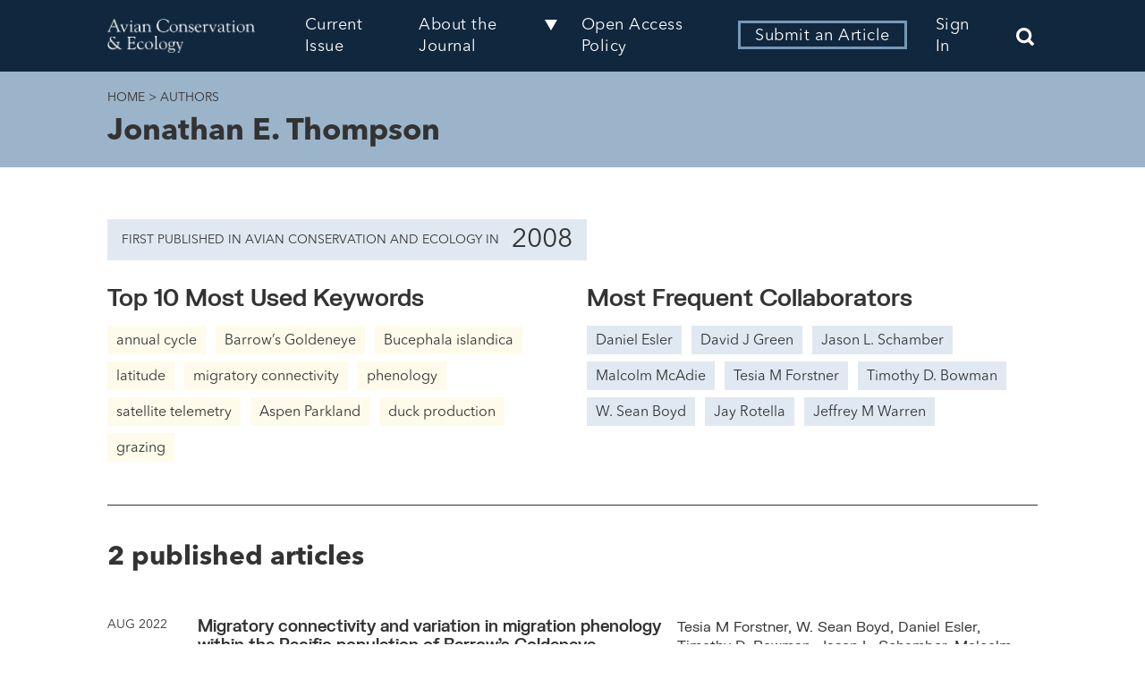

--- FILE ---
content_type: text/html; charset=UTF-8
request_url: https://ace-eco.org/article-author/jonathan-e-thompson/
body_size: 13362
content:
	<!doctype html>
<html dir="ltr" lang="en-US" prefix="og: https://ogp.me/ns#">

<head>
	<meta charset="UTF-8" />
	<meta name="viewport" content="width=device-width, initial-scale=1" />
	<meta name="developer" content="Office/Bureau">
	<!-- Dublin Core meta fields -->
	<link title='schema(DC)' rel='schema.dc' href='http://purl.org/dc/elements/1.1/'/>
<meta name="dc.publisher" content="The Resilience Alliance" >
<meta name="dc.identifier" content="doi:10.5751/ACE-02195-170207" >
<meta scheme="RFC1766" name="dc.language" content="en" >
<meta name="dc.title" lang="en" content="Migratory connectivity and variation in migration phenology within the Pacific population of Barrow's Goldeneye (<em>Bucephala islandica</em>)" >
<meta scheme="W3CDTF" name="dc.date" content="2022-08-26" >
<meta name="dc.source" content="Avian Conservation and Ecology, Published online: 2022-08-26 | doi:10.5751/ACE-02195-170207" >
<meta name="dc.rights" content="© 2022 by the author(s)" >
<meta name="dc.creator" content="Tesia M. Forstner" >
<meta name="dc.creator" content="W. Sean Boyd" >
<meta name="dc.creator" content="Daniel Esler" >
<meta name="dc.creator" content="Timothy D. Bowman" >
<meta name="dc.creator" content="Jason L. Schamber" >
<meta name="dc.creator" content="Malcolm McAdie" >
<meta name="dc.creator" content="Jonathan E. Thompson" >
<meta name="dc.creator" content="David J. Green" >
<meta name="citaton_title" content="Migratory connectivity and variation in migration phenology within the Pacific population of Barrow's Goldeneye (<em>Bucephala islandica</em>)" >
<meta name="citation_doi" content="doi:10.5751/ACE-02195-170207" >
<meta name="citation_keywords" content="annual cycle, Barrow’s Goldeneye,   Bucephala islandica , latitude, migratory connectivity, phenology, satellite telemetry" >
<meta name="citation_publication_date" content="2022/08/26" >
<meta name="citation_issn" content="1712-6568" >
<meta name="citation_journal_title" content="Avian Conservation and Ecology" >
<meta name="citation_volume" content="17" >
<meta name="citation_issue" content="2" >
<meta name="citation_pdf_url" content="https://www.ace-eco.org/vol17/iss2/art7/ACE-ECO-2022-2195.pdf" >
<meta name="citation_author" content="Tesia M. Forstner" >
<meta name="citation_author" content="W. Sean Boyd" >
<meta name="citation_author" content="Daniel Esler" >
<meta name="citation_author" content="Timothy D. Bowman" >
<meta name="citation_author" content="Jason L. Schamber" >
<meta name="citation_author" content="Malcolm McAdie" >
<meta name="citation_author" content="Jonathan E. Thompson" >
<meta name="citation_author" content="David J. Green" >
	<!-- SOCIAL META TAGS -->
			<meta property="og:title" content="Avian Conservation and Ecology: Migratory connectivity and variation in migration phenology within the Pacific population of Barrow's Goldeneye (<em>Bucephala islandica</em>)" />
		<meta property="twitter:title" content="Avian Conservation and Ecology: Migratory connectivity and variation in migration phenology within the Pacific population of Barrow's Goldeneye (<em>Bucephala islandica</em>)" />
		<meta property="og:url" content="https://ace-eco.org/article-author/jonathan-e-thompson" />
			<meta property="og:description" content="Effective management of migratory animals requires an understanding of individual movement patterns throughout the annual cycle. We used satellite transmitters to track adult Barrow’s Goldeneye (<em>Bucephala islandica</em>) captured at five wintering sites, one breeding site, and one molting site from across the species’ geographic range in western North America. The data were analyzed to assess the strength of migratory connectivity and determine latitudinal and sex effects on migration phenology. At the range-wide scale, migratory connectivity was high; cluster analyses showed subpopulations aggregated at each stage of the annual cycle. Barrow’s Goldeneye from all wintering latitudes traveled north and east to breed. Compared to females, males traveled farther north to molt and consequently traveled longer distances when returning to their wintering areas. Wintering latitude had little effect on migration distance but a large effect on the phenology of migration. Individuals that wintered at northern latitudes arrived on their wintering areas earlier and departed later than individuals that wintered farther south. Individuals that wintered at northern latitudes also arrived on and left their inland breeding areas later but left their molting sites earlier than individuals that wintered farther south. Sex also influenced the phenology of migration at all sites: males left their mates during incubation and consequently spent less time on breeding areas and more time on their molting and fall staging areas. The high level of migratory connectivity observed in this study suggests that the subpopulation of Barrow’s Goldeneye in south-central Alaska is demographically independent from subpopulations in southeast Alaska and British Columbia, and could be managed separately." />
		<meta property="twitter:description" content="Effective management of migratory animals requires an understanding of individual movement patterns throughout the annual cycle. We used satellite transmitters to track adult Barrow’s Goldeneye (<em>Bucephala islandica</em>) captured at five wintering sites, one breeding site, and one molting site from across the species’ geographic range in western North America. The data were analyzed to assess the strength of migratory connectivity and determine latitudinal and sex effects on migration phenology. At the range-wide scale, migratory connectivity was high; cluster analyses showed subpopulations aggregated at each stage of the annual cycle. Barrow’s Goldeneye from all wintering latitudes traveled north and east to breed. Compared to females, males traveled farther north to molt and consequently traveled longer distances when returning to their wintering areas. Wintering latitude had little effect on migration distance but a large effect on the phenology of migration. Individuals that wintered at northern latitudes arrived on their wintering areas earlier and departed later than individuals that wintered farther south. Individuals that wintered at northern latitudes also arrived on and left their inland breeding areas later but left their molting sites earlier than individuals that wintered farther south. Sex also influenced the phenology of migration at all sites: males left their mates during incubation and consequently spent less time on breeding areas and more time on their molting and fall staging areas. The high level of migratory connectivity observed in this study suggests that the subpopulation of Barrow’s Goldeneye in south-central Alaska is demographically independent from subpopulations in southeast Alaska and British Columbia, and could be managed separately." />
					<meta property="og:image" content="http://ace-eco.org/wp-content/uploads/2022/06/iStock-497006375-e1657138715422.jpg" />
		<meta name="twitter:image" content="http://ace-eco.org/wp-content/uploads/2022/06/iStock-497006375-e1657138715422.jpg" />
		<meta name="twitter:card" content="summary_large_image">
	<title>Jonathan E Thompson - Avian Conservation and Ecology</title>

		<!-- All in One SEO 4.7.7.2 - aioseo.com -->
	<meta name="robots" content="max-image-preview:large" />
	<link rel="canonical" href="https://ace-eco.org/article-author/jonathan-e-thompson/" />
	<meta name="generator" content="All in One SEO (AIOSEO) 4.7.7.2" />
		<script type="application/ld+json" class="aioseo-schema">
			{"@context":"https:\/\/schema.org","@graph":[{"@type":"BreadcrumbList","@id":"https:\/\/ace-eco.org\/article-author\/jonathan-e-thompson\/#breadcrumblist","itemListElement":[{"@type":"ListItem","@id":"https:\/\/ace-eco.org\/#listItem","position":1,"name":"Home","item":"https:\/\/ace-eco.org\/","nextItem":{"@type":"ListItem","@id":"https:\/\/ace-eco.org\/article-author\/jonathan-e-thompson\/#listItem","name":"Jonathan E Thompson"}},{"@type":"ListItem","@id":"https:\/\/ace-eco.org\/article-author\/jonathan-e-thompson\/#listItem","position":2,"name":"Jonathan E Thompson","previousItem":{"@type":"ListItem","@id":"https:\/\/ace-eco.org\/#listItem","name":"Home"}}]},{"@type":"CollectionPage","@id":"https:\/\/ace-eco.org\/article-author\/jonathan-e-thompson\/#collectionpage","url":"https:\/\/ace-eco.org\/article-author\/jonathan-e-thompson\/","name":"Jonathan E Thompson - Avian Conservation and Ecology","inLanguage":"en-US","isPartOf":{"@id":"https:\/\/ace-eco.org\/#website"},"breadcrumb":{"@id":"https:\/\/ace-eco.org\/article-author\/jonathan-e-thompson\/#breadcrumblist"}},{"@type":"Organization","@id":"https:\/\/ace-eco.org\/#organization","name":"Avian Conservation and Ecology","url":"https:\/\/ace-eco.org\/","logo":{"@type":"ImageObject","url":"https:\/\/ace-eco.org\/wp-content\/uploads\/2022\/06\/FullLogo.png","@id":"https:\/\/ace-eco.org\/article-author\/jonathan-e-thompson\/#organizationLogo","width":693,"height":158},"image":{"@id":"https:\/\/ace-eco.org\/article-author\/jonathan-e-thompson\/#organizationLogo"}},{"@type":"WebSite","@id":"https:\/\/ace-eco.org\/#website","url":"https:\/\/ace-eco.org\/","name":"Avian Conservation and Ecology","inLanguage":"en-US","publisher":{"@id":"https:\/\/ace-eco.org\/#organization"}}]}
		</script>
		<!-- All in One SEO -->

<link rel='dns-prefetch' href='//officebureau.ca' />
<link rel='dns-prefetch' href='//cdnjs.cloudflare.com' />
<link rel='dns-prefetch' href='//cdn.plu.mx' />
<link rel="alternate" type="application/rss+xml" title="Avian Conservation and Ecology &raquo; Jonathan E Thompson Article Authors Feed" href="https://ace-eco.org/article-author/jonathan-e-thompson/feed/" />
<style id='wp-img-auto-sizes-contain-inline-css' type='text/css'>
img:is([sizes=auto i],[sizes^="auto," i]){contain-intrinsic-size:3000px 1500px}
/*# sourceURL=wp-img-auto-sizes-contain-inline-css */
</style>
<style id='wp-emoji-styles-inline-css' type='text/css'>

	img.wp-smiley, img.emoji {
		display: inline !important;
		border: none !important;
		box-shadow: none !important;
		height: 1em !important;
		width: 1em !important;
		margin: 0 0.07em !important;
		vertical-align: -0.1em !important;
		background: none !important;
		padding: 0 !important;
	}
/*# sourceURL=wp-emoji-styles-inline-css */
</style>
<style id='wp-block-library-inline-css' type='text/css'>
:root{--wp-block-synced-color:#7a00df;--wp-block-synced-color--rgb:122,0,223;--wp-bound-block-color:var(--wp-block-synced-color);--wp-editor-canvas-background:#ddd;--wp-admin-theme-color:#007cba;--wp-admin-theme-color--rgb:0,124,186;--wp-admin-theme-color-darker-10:#006ba1;--wp-admin-theme-color-darker-10--rgb:0,107,160.5;--wp-admin-theme-color-darker-20:#005a87;--wp-admin-theme-color-darker-20--rgb:0,90,135;--wp-admin-border-width-focus:2px}@media (min-resolution:192dpi){:root{--wp-admin-border-width-focus:1.5px}}.wp-element-button{cursor:pointer}:root .has-very-light-gray-background-color{background-color:#eee}:root .has-very-dark-gray-background-color{background-color:#313131}:root .has-very-light-gray-color{color:#eee}:root .has-very-dark-gray-color{color:#313131}:root .has-vivid-green-cyan-to-vivid-cyan-blue-gradient-background{background:linear-gradient(135deg,#00d084,#0693e3)}:root .has-purple-crush-gradient-background{background:linear-gradient(135deg,#34e2e4,#4721fb 50%,#ab1dfe)}:root .has-hazy-dawn-gradient-background{background:linear-gradient(135deg,#faaca8,#dad0ec)}:root .has-subdued-olive-gradient-background{background:linear-gradient(135deg,#fafae1,#67a671)}:root .has-atomic-cream-gradient-background{background:linear-gradient(135deg,#fdd79a,#004a59)}:root .has-nightshade-gradient-background{background:linear-gradient(135deg,#330968,#31cdcf)}:root .has-midnight-gradient-background{background:linear-gradient(135deg,#020381,#2874fc)}:root{--wp--preset--font-size--normal:16px;--wp--preset--font-size--huge:42px}.has-regular-font-size{font-size:1em}.has-larger-font-size{font-size:2.625em}.has-normal-font-size{font-size:var(--wp--preset--font-size--normal)}.has-huge-font-size{font-size:var(--wp--preset--font-size--huge)}.has-text-align-center{text-align:center}.has-text-align-left{text-align:left}.has-text-align-right{text-align:right}.has-fit-text{white-space:nowrap!important}#end-resizable-editor-section{display:none}.aligncenter{clear:both}.items-justified-left{justify-content:flex-start}.items-justified-center{justify-content:center}.items-justified-right{justify-content:flex-end}.items-justified-space-between{justify-content:space-between}.screen-reader-text{border:0;clip-path:inset(50%);height:1px;margin:-1px;overflow:hidden;padding:0;position:absolute;width:1px;word-wrap:normal!important}.screen-reader-text:focus{background-color:#ddd;clip-path:none;color:#444;display:block;font-size:1em;height:auto;left:5px;line-height:normal;padding:15px 23px 14px;text-decoration:none;top:5px;width:auto;z-index:100000}html :where(.has-border-color){border-style:solid}html :where([style*=border-top-color]){border-top-style:solid}html :where([style*=border-right-color]){border-right-style:solid}html :where([style*=border-bottom-color]){border-bottom-style:solid}html :where([style*=border-left-color]){border-left-style:solid}html :where([style*=border-width]){border-style:solid}html :where([style*=border-top-width]){border-top-style:solid}html :where([style*=border-right-width]){border-right-style:solid}html :where([style*=border-bottom-width]){border-bottom-style:solid}html :where([style*=border-left-width]){border-left-style:solid}html :where(img[class*=wp-image-]){height:auto;max-width:100%}:where(figure){margin:0 0 1em}html :where(.is-position-sticky){--wp-admin--admin-bar--position-offset:var(--wp-admin--admin-bar--height,0px)}@media screen and (max-width:600px){html :where(.is-position-sticky){--wp-admin--admin-bar--position-offset:0px}}

/*# sourceURL=wp-block-library-inline-css */
</style><style id='global-styles-inline-css' type='text/css'>
:root{--wp--preset--aspect-ratio--square: 1;--wp--preset--aspect-ratio--4-3: 4/3;--wp--preset--aspect-ratio--3-4: 3/4;--wp--preset--aspect-ratio--3-2: 3/2;--wp--preset--aspect-ratio--2-3: 2/3;--wp--preset--aspect-ratio--16-9: 16/9;--wp--preset--aspect-ratio--9-16: 9/16;--wp--preset--color--black: #000000;--wp--preset--color--cyan-bluish-gray: #abb8c3;--wp--preset--color--white: #ffffff;--wp--preset--color--pale-pink: #f78da7;--wp--preset--color--vivid-red: #cf2e2e;--wp--preset--color--luminous-vivid-orange: #ff6900;--wp--preset--color--luminous-vivid-amber: #fcb900;--wp--preset--color--light-green-cyan: #7bdcb5;--wp--preset--color--vivid-green-cyan: #00d084;--wp--preset--color--pale-cyan-blue: #8ed1fc;--wp--preset--color--vivid-cyan-blue: #0693e3;--wp--preset--color--vivid-purple: #9b51e0;--wp--preset--color--primary-text-colour: #333333;--wp--preset--color--text-colour-light: white;--wp--preset--color--primary-colour: #7798b5;--wp--preset--color--primary-colour-light: #e0e9f1;--wp--preset--color--primary-colour-medium: #9bb4c9;--wp--preset--color--primary-colour-bold: #10273d;--wp--preset--color--primary-colour-dark: #10273d;--wp--preset--color--secondary-colour: #e0c852;--wp--preset--color--secondary-colour-light: #fefbeb;--wp--preset--color--secondary-colour-medium: #f1ebcd;--wp--preset--color--secondary-colour-bold: #7798b5;--wp--preset--color--secondary-colour-dark: #e0c852;--wp--preset--gradient--vivid-cyan-blue-to-vivid-purple: linear-gradient(135deg,rgb(6,147,227) 0%,rgb(155,81,224) 100%);--wp--preset--gradient--light-green-cyan-to-vivid-green-cyan: linear-gradient(135deg,rgb(122,220,180) 0%,rgb(0,208,130) 100%);--wp--preset--gradient--luminous-vivid-amber-to-luminous-vivid-orange: linear-gradient(135deg,rgb(252,185,0) 0%,rgb(255,105,0) 100%);--wp--preset--gradient--luminous-vivid-orange-to-vivid-red: linear-gradient(135deg,rgb(255,105,0) 0%,rgb(207,46,46) 100%);--wp--preset--gradient--very-light-gray-to-cyan-bluish-gray: linear-gradient(135deg,rgb(238,238,238) 0%,rgb(169,184,195) 100%);--wp--preset--gradient--cool-to-warm-spectrum: linear-gradient(135deg,rgb(74,234,220) 0%,rgb(151,120,209) 20%,rgb(207,42,186) 40%,rgb(238,44,130) 60%,rgb(251,105,98) 80%,rgb(254,248,76) 100%);--wp--preset--gradient--blush-light-purple: linear-gradient(135deg,rgb(255,206,236) 0%,rgb(152,150,240) 100%);--wp--preset--gradient--blush-bordeaux: linear-gradient(135deg,rgb(254,205,165) 0%,rgb(254,45,45) 50%,rgb(107,0,62) 100%);--wp--preset--gradient--luminous-dusk: linear-gradient(135deg,rgb(255,203,112) 0%,rgb(199,81,192) 50%,rgb(65,88,208) 100%);--wp--preset--gradient--pale-ocean: linear-gradient(135deg,rgb(255,245,203) 0%,rgb(182,227,212) 50%,rgb(51,167,181) 100%);--wp--preset--gradient--electric-grass: linear-gradient(135deg,rgb(202,248,128) 0%,rgb(113,206,126) 100%);--wp--preset--gradient--midnight: linear-gradient(135deg,rgb(2,3,129) 0%,rgb(40,116,252) 100%);--wp--preset--font-size--small: 13px;--wp--preset--font-size--medium: 20px;--wp--preset--font-size--large: 36px;--wp--preset--font-size--x-large: 42px;--wp--preset--spacing--20: 0.44rem;--wp--preset--spacing--30: 0.67rem;--wp--preset--spacing--40: 1rem;--wp--preset--spacing--50: 1.5rem;--wp--preset--spacing--60: 2.25rem;--wp--preset--spacing--70: 3.38rem;--wp--preset--spacing--80: 5.06rem;--wp--preset--shadow--natural: 6px 6px 9px rgba(0, 0, 0, 0.2);--wp--preset--shadow--deep: 12px 12px 50px rgba(0, 0, 0, 0.4);--wp--preset--shadow--sharp: 6px 6px 0px rgba(0, 0, 0, 0.2);--wp--preset--shadow--outlined: 6px 6px 0px -3px rgb(255, 255, 255), 6px 6px rgb(0, 0, 0);--wp--preset--shadow--crisp: 6px 6px 0px rgb(0, 0, 0);}:where(body) { margin: 0; }.wp-site-blocks > .alignleft { float: left; margin-right: 2em; }.wp-site-blocks > .alignright { float: right; margin-left: 2em; }.wp-site-blocks > .aligncenter { justify-content: center; margin-left: auto; margin-right: auto; }:where(.is-layout-flex){gap: 0.5em;}:where(.is-layout-grid){gap: 0.5em;}.is-layout-flow > .alignleft{float: left;margin-inline-start: 0;margin-inline-end: 2em;}.is-layout-flow > .alignright{float: right;margin-inline-start: 2em;margin-inline-end: 0;}.is-layout-flow > .aligncenter{margin-left: auto !important;margin-right: auto !important;}.is-layout-constrained > .alignleft{float: left;margin-inline-start: 0;margin-inline-end: 2em;}.is-layout-constrained > .alignright{float: right;margin-inline-start: 2em;margin-inline-end: 0;}.is-layout-constrained > .aligncenter{margin-left: auto !important;margin-right: auto !important;}.is-layout-constrained > :where(:not(.alignleft):not(.alignright):not(.alignfull)){margin-left: auto !important;margin-right: auto !important;}body .is-layout-flex{display: flex;}.is-layout-flex{flex-wrap: wrap;align-items: center;}.is-layout-flex > :is(*, div){margin: 0;}body .is-layout-grid{display: grid;}.is-layout-grid > :is(*, div){margin: 0;}body{padding-top: 0px;padding-right: 0px;padding-bottom: 0px;padding-left: 0px;}a:where(:not(.wp-element-button)){text-decoration: underline;}:root :where(.wp-element-button, .wp-block-button__link){background-color: #32373c;border-width: 0;color: #fff;font-family: inherit;font-size: inherit;font-style: inherit;font-weight: inherit;letter-spacing: inherit;line-height: inherit;padding-top: calc(0.667em + 2px);padding-right: calc(1.333em + 2px);padding-bottom: calc(0.667em + 2px);padding-left: calc(1.333em + 2px);text-decoration: none;text-transform: inherit;}.has-black-color{color: var(--wp--preset--color--black) !important;}.has-cyan-bluish-gray-color{color: var(--wp--preset--color--cyan-bluish-gray) !important;}.has-white-color{color: var(--wp--preset--color--white) !important;}.has-pale-pink-color{color: var(--wp--preset--color--pale-pink) !important;}.has-vivid-red-color{color: var(--wp--preset--color--vivid-red) !important;}.has-luminous-vivid-orange-color{color: var(--wp--preset--color--luminous-vivid-orange) !important;}.has-luminous-vivid-amber-color{color: var(--wp--preset--color--luminous-vivid-amber) !important;}.has-light-green-cyan-color{color: var(--wp--preset--color--light-green-cyan) !important;}.has-vivid-green-cyan-color{color: var(--wp--preset--color--vivid-green-cyan) !important;}.has-pale-cyan-blue-color{color: var(--wp--preset--color--pale-cyan-blue) !important;}.has-vivid-cyan-blue-color{color: var(--wp--preset--color--vivid-cyan-blue) !important;}.has-vivid-purple-color{color: var(--wp--preset--color--vivid-purple) !important;}.has-primary-text-colour-color{color: var(--wp--preset--color--primary-text-colour) !important;}.has-text-colour-light-color{color: var(--wp--preset--color--text-colour-light) !important;}.has-primary-colour-color{color: var(--wp--preset--color--primary-colour) !important;}.has-primary-colour-light-color{color: var(--wp--preset--color--primary-colour-light) !important;}.has-primary-colour-medium-color{color: var(--wp--preset--color--primary-colour-medium) !important;}.has-primary-colour-bold-color{color: var(--wp--preset--color--primary-colour-bold) !important;}.has-primary-colour-dark-color{color: var(--wp--preset--color--primary-colour-dark) !important;}.has-secondary-colour-color{color: var(--wp--preset--color--secondary-colour) !important;}.has-secondary-colour-light-color{color: var(--wp--preset--color--secondary-colour-light) !important;}.has-secondary-colour-medium-color{color: var(--wp--preset--color--secondary-colour-medium) !important;}.has-secondary-colour-bold-color{color: var(--wp--preset--color--secondary-colour-bold) !important;}.has-secondary-colour-dark-color{color: var(--wp--preset--color--secondary-colour-dark) !important;}.has-black-background-color{background-color: var(--wp--preset--color--black) !important;}.has-cyan-bluish-gray-background-color{background-color: var(--wp--preset--color--cyan-bluish-gray) !important;}.has-white-background-color{background-color: var(--wp--preset--color--white) !important;}.has-pale-pink-background-color{background-color: var(--wp--preset--color--pale-pink) !important;}.has-vivid-red-background-color{background-color: var(--wp--preset--color--vivid-red) !important;}.has-luminous-vivid-orange-background-color{background-color: var(--wp--preset--color--luminous-vivid-orange) !important;}.has-luminous-vivid-amber-background-color{background-color: var(--wp--preset--color--luminous-vivid-amber) !important;}.has-light-green-cyan-background-color{background-color: var(--wp--preset--color--light-green-cyan) !important;}.has-vivid-green-cyan-background-color{background-color: var(--wp--preset--color--vivid-green-cyan) !important;}.has-pale-cyan-blue-background-color{background-color: var(--wp--preset--color--pale-cyan-blue) !important;}.has-vivid-cyan-blue-background-color{background-color: var(--wp--preset--color--vivid-cyan-blue) !important;}.has-vivid-purple-background-color{background-color: var(--wp--preset--color--vivid-purple) !important;}.has-primary-text-colour-background-color{background-color: var(--wp--preset--color--primary-text-colour) !important;}.has-text-colour-light-background-color{background-color: var(--wp--preset--color--text-colour-light) !important;}.has-primary-colour-background-color{background-color: var(--wp--preset--color--primary-colour) !important;}.has-primary-colour-light-background-color{background-color: var(--wp--preset--color--primary-colour-light) !important;}.has-primary-colour-medium-background-color{background-color: var(--wp--preset--color--primary-colour-medium) !important;}.has-primary-colour-bold-background-color{background-color: var(--wp--preset--color--primary-colour-bold) !important;}.has-primary-colour-dark-background-color{background-color: var(--wp--preset--color--primary-colour-dark) !important;}.has-secondary-colour-background-color{background-color: var(--wp--preset--color--secondary-colour) !important;}.has-secondary-colour-light-background-color{background-color: var(--wp--preset--color--secondary-colour-light) !important;}.has-secondary-colour-medium-background-color{background-color: var(--wp--preset--color--secondary-colour-medium) !important;}.has-secondary-colour-bold-background-color{background-color: var(--wp--preset--color--secondary-colour-bold) !important;}.has-secondary-colour-dark-background-color{background-color: var(--wp--preset--color--secondary-colour-dark) !important;}.has-black-border-color{border-color: var(--wp--preset--color--black) !important;}.has-cyan-bluish-gray-border-color{border-color: var(--wp--preset--color--cyan-bluish-gray) !important;}.has-white-border-color{border-color: var(--wp--preset--color--white) !important;}.has-pale-pink-border-color{border-color: var(--wp--preset--color--pale-pink) !important;}.has-vivid-red-border-color{border-color: var(--wp--preset--color--vivid-red) !important;}.has-luminous-vivid-orange-border-color{border-color: var(--wp--preset--color--luminous-vivid-orange) !important;}.has-luminous-vivid-amber-border-color{border-color: var(--wp--preset--color--luminous-vivid-amber) !important;}.has-light-green-cyan-border-color{border-color: var(--wp--preset--color--light-green-cyan) !important;}.has-vivid-green-cyan-border-color{border-color: var(--wp--preset--color--vivid-green-cyan) !important;}.has-pale-cyan-blue-border-color{border-color: var(--wp--preset--color--pale-cyan-blue) !important;}.has-vivid-cyan-blue-border-color{border-color: var(--wp--preset--color--vivid-cyan-blue) !important;}.has-vivid-purple-border-color{border-color: var(--wp--preset--color--vivid-purple) !important;}.has-primary-text-colour-border-color{border-color: var(--wp--preset--color--primary-text-colour) !important;}.has-text-colour-light-border-color{border-color: var(--wp--preset--color--text-colour-light) !important;}.has-primary-colour-border-color{border-color: var(--wp--preset--color--primary-colour) !important;}.has-primary-colour-light-border-color{border-color: var(--wp--preset--color--primary-colour-light) !important;}.has-primary-colour-medium-border-color{border-color: var(--wp--preset--color--primary-colour-medium) !important;}.has-primary-colour-bold-border-color{border-color: var(--wp--preset--color--primary-colour-bold) !important;}.has-primary-colour-dark-border-color{border-color: var(--wp--preset--color--primary-colour-dark) !important;}.has-secondary-colour-border-color{border-color: var(--wp--preset--color--secondary-colour) !important;}.has-secondary-colour-light-border-color{border-color: var(--wp--preset--color--secondary-colour-light) !important;}.has-secondary-colour-medium-border-color{border-color: var(--wp--preset--color--secondary-colour-medium) !important;}.has-secondary-colour-bold-border-color{border-color: var(--wp--preset--color--secondary-colour-bold) !important;}.has-secondary-colour-dark-border-color{border-color: var(--wp--preset--color--secondary-colour-dark) !important;}.has-vivid-cyan-blue-to-vivid-purple-gradient-background{background: var(--wp--preset--gradient--vivid-cyan-blue-to-vivid-purple) !important;}.has-light-green-cyan-to-vivid-green-cyan-gradient-background{background: var(--wp--preset--gradient--light-green-cyan-to-vivid-green-cyan) !important;}.has-luminous-vivid-amber-to-luminous-vivid-orange-gradient-background{background: var(--wp--preset--gradient--luminous-vivid-amber-to-luminous-vivid-orange) !important;}.has-luminous-vivid-orange-to-vivid-red-gradient-background{background: var(--wp--preset--gradient--luminous-vivid-orange-to-vivid-red) !important;}.has-very-light-gray-to-cyan-bluish-gray-gradient-background{background: var(--wp--preset--gradient--very-light-gray-to-cyan-bluish-gray) !important;}.has-cool-to-warm-spectrum-gradient-background{background: var(--wp--preset--gradient--cool-to-warm-spectrum) !important;}.has-blush-light-purple-gradient-background{background: var(--wp--preset--gradient--blush-light-purple) !important;}.has-blush-bordeaux-gradient-background{background: var(--wp--preset--gradient--blush-bordeaux) !important;}.has-luminous-dusk-gradient-background{background: var(--wp--preset--gradient--luminous-dusk) !important;}.has-pale-ocean-gradient-background{background: var(--wp--preset--gradient--pale-ocean) !important;}.has-electric-grass-gradient-background{background: var(--wp--preset--gradient--electric-grass) !important;}.has-midnight-gradient-background{background: var(--wp--preset--gradient--midnight) !important;}.has-small-font-size{font-size: var(--wp--preset--font-size--small) !important;}.has-medium-font-size{font-size: var(--wp--preset--font-size--medium) !important;}.has-large-font-size{font-size: var(--wp--preset--font-size--large) !important;}.has-x-large-font-size{font-size: var(--wp--preset--font-size--x-large) !important;}
/*# sourceURL=global-styles-inline-css */
</style>

<link rel='stylesheet' id='ctf_styles-css' href='https://ace-eco.org/wp-content/plugins/custom-twitter-feeds/css/ctf-styles.min.css?ver=2.0.1' type='text/css' media='all' />
<link rel='stylesheet' id='nua-styles-css' href='https://ace-eco.org/wp-content/themes/ecologyandsociety/styles/style.css?ver=1.0.1' type='text/css' media='all' />
<link rel='stylesheet' id='ob-swiper-css' href='https://cdnjs.cloudflare.com/ajax/libs/Swiper/8.0.7/swiper-bundle.css?ver=6.9' type='text/css' media='all' />
<script type="text/javascript" src="https://ace-eco.org/wp-includes/js/jquery/jquery.min.js?ver=3.7.1" id="jquery-core-js"></script>
<script type="text/javascript" src="https://ace-eco.org/wp-includes/js/jquery/jquery-migrate.min.js?ver=3.4.1" id="jquery-migrate-js"></script>
<link rel="https://api.w.org/" href="https://ace-eco.org/wp-json/" /><link rel="alternate" title="JSON" type="application/json" href="https://ace-eco.org/wp-json/wp/v2/article-author/6879" /><link rel="EditURI" type="application/rsd+xml" title="RSD" href="https://ace-eco.org/xmlrpc.php?rsd" />
<meta name="generator" content="WordPress 6.9" />
<link rel="icon" href="https://ace-eco.org/wp-content/uploads/2022/06/ACE-SiteUpdate-BirdLogo_favicon-1.png" sizes="32x32" />
<link rel="icon" href="https://ace-eco.org/wp-content/uploads/2022/06/ACE-SiteUpdate-BirdLogo_favicon-1.png" sizes="192x192" />
<link rel="apple-touch-icon" href="https://ace-eco.org/wp-content/uploads/2022/06/ACE-SiteUpdate-BirdLogo_favicon-1.png" />
<meta name="msapplication-TileImage" content="https://ace-eco.org/wp-content/uploads/2022/06/ACE-SiteUpdate-BirdLogo_favicon-1.png" />
		<style type="text/css" id="wp-custom-css">
			.author__name:last-of-type span {
	display: none;
}		</style>
			<link rel="preconnect" href="https://fonts.googleapis.com">
	<link rel="preconnect" href="https://fonts.gstatic.com" crossorigin>
	<link href="https://fonts.googleapis.com/css2?family=PT+Sans:wght@400;700&family=Rosario:ital,wght@0,400;0,500;0,700;1,400;1,500;1,700&display=swap" rel="stylesheet">
	<!-- Set css variables here -->
	<style>
		:root {
			--primary-text-colour: #333333;
			--text-colour-light: white;
			--primary-colour: #7798b5;
			--primary-colour-light: #e0e9f1;
			--primary-colour-medium: #9bb4c9;
			--primary-colour-bold: #10273d;
			--primary-colour-dark: #10273d;
			--secondary-colour: #e0c852;
			--secondary-colour-light: #fefbeb;
			--secondary-colour-medium: #f1ebcd;
			--secondary-colour-bold: #7798b5;
			--secondary-colour-dark: #e0c852;
			--primary-font: "FKGrotesk", sans-serif;
			--secondary-font: "AvenirNext", sans-serif;
			--tertiary-font: "AvenirNext", sans-serif;
			--primary-pattern: ;
			--primary-pattern-white: ;
			--secondary-pattern: url(https://ace-eco.org/wp-content/uploads/2022/03/es-patterns_minidots-black.png);
			--secondary-pattern-white: ;
			--tertiary-pattern: ;
			--tertiary-pattern-white: ;
					}
	</style>
</head>

<body class="archive tax-article-author term-jonathan-e-thompson term-6879 wp-custom-logo wp-theme-ecologyandsociety journal--ace">
	<!-- Global site tag (gtag.js) - Google Analytics -->
	<script async src="https://www.googletagmanager.com/gtag/js?id=G-6BLTMC6B9N"></script>
	<script>
		window.dataLayer = window.dataLayer || [];

		function gtag() {
			dataLayer.push(arguments);
		}
		gtag('js', new Date());

		gtag('config', 'G-6BLTMC6B9N');
	</script>
		<a class="skip-link screen-reader-text" href="#content">Skip to content</a>
	<div hidden="hidden" class="visuallyhidden">
		<span id="new-window">Opens in a new window</span>
		<span id="external-site">Opens an external site</span>
		<span id="new-window-external-site">Opens an external site in a new window</span>
	</div>
	<header id="header" class="site-header">
		<div class="container flex-container">
			<a href="https://ace-eco.org/" class="custom-logo-link" rel="home"><img width="693" height="158" src="https://ace-eco.org/wp-content/uploads/2022/06/FullLogo.png" class="custom-logo" alt="Avian Conservation and Ecology" decoding="async" fetchpriority="high" srcset="https://ace-eco.org/wp-content/uploads/2022/06/FullLogo.png 693w, https://ace-eco.org/wp-content/uploads/2022/06/FullLogo-300x68.png 300w" sizes="(max-width: 693px) 100vw, 693px" /></a>			<button class="site-header__hamburger"><span></span></button>
			<nav class="site-nav"><ul id="menu-header-menu" class="menu"><li id="menu-item-35" class="menu-item menu-item-type-custom menu-item-object-custom menu-item-35"><a class="current" href="https://ace-eco.org/vol21/iss1/">Current Issue</a></li>
<li id="menu-item-3883" class="menu-item menu-item-type-custom menu-item-object-custom menu-item-has-children menu-item-3883"><a href="#">About the Journal</a>
<ul class="sub-menu">
	<li id="menu-item-3882" class="menu-item menu-item-type-post_type menu-item-object-page menu-item-3882"><a href="https://ace-eco.org/our-editors/">Our Editors</a></li>
	<li id="menu-item-5608" class="menu-item menu-item-type-post_type menu-item-object-page menu-item-5608"><a href="https://ace-eco.org/our-history/">Our History</a></li>
	<li id="menu-item-5298" class="menu-item menu-item-type-post_type menu-item-object-page menu-item-5298"><a href="https://ace-eco.org/policies/">Policies</a></li>
	<li id="menu-item-5427" class="menu-item menu-item-type-post_type menu-item-object-page menu-item-5427"><a href="https://ace-eco.org/submissions/">Submissions</a></li>
	<li id="menu-item-5428" class="menu-item menu-item-type-post_type menu-item-object-page menu-item-5428"><a href="https://ace-eco.org/contact/">Contact</a></li>
</ul>
</li>
<li id="menu-item-5429" class="menu-item menu-item-type-post_type menu-item-object-page menu-item-5429"><a href="https://ace-eco.org/policies/">Open Access Policy</a></li>
<li id="menu-item-5430" class="btn--outline menu-item menu-item-type-post_type menu-item-object-page menu-item-5430"><a href="https://ace-eco.org/submissions/">Submit an Article</a></li>
<li id="menu-item-5431" class="menu-item menu-item-type-post_type menu-item-object-page menu-item-5431"><a href="https://ace-eco.org/sign-in/">Sign In</a></li>
</ul></nav>			<div class="site-header__search">
				<div class="search-toggle open-search">
					<svg width="20px" height="20px" viewBox="0 0 20 20" version="1.1" xmlns="http://www.w3.org/2000/svg" xmlns:xlink="http://www.w3.org/1999/xlink">
    <title>Icons/Search</title>
    <defs>
        <polygon id="path-1" points="7.11109052e-16 0 20 0 20 20.0068144 7.11109052e-16 20.0068144"></polygon>
    </defs>
    <g id="Symbols" stroke="none" stroke-width="1" fill="none" fill-rule="evenodd">
        <g id="UI/Icons/Search" transform="translate(0.000000, -0.000000)">
            <path d="M8.63881396,14.052051 C7.20328633,14.052051 5.8265643,13.4818364 4.81145393,12.4667974 C3.79645061,11.4517941 3.22620038,10.0750721 3.22620038,8.63940171 C3.22620038,7.20387407 3.79641493,5.82729478 4.81145393,4.81207736 C5.82645725,3.79707404 7.20317928,3.22678812 8.63881396,3.22678812 C10.0742345,3.22678812 11.4509566,3.79700268 12.4658172,4.81207736 C13.4809632,5.82708068 14.0512135,7.20380271 14.0512135,8.63940171 C14.0512135,10.0749293 13.4809989,11.4516514 12.4658172,12.4667974 C11.4508138,13.4818007 10.0740918,14.052051 8.63881396,14.052051 L8.63881396,14.052051 Z M19.6623673,17.1692477 L15.8453554,13.3522714 C17.0142595,11.5665864 17.4798158,9.41104687 17.152103,7.30221646 C16.8242475,5.193279 15.7263168,3.28074084 14.0705536,1.93402822 C12.4149332,0.587458343 10.3188416,-0.097512784 8.18713838,0.0112133582 C6.05564925,0.120082232 4.04041538,1.01519063 2.53031025,2.52336888 C1.02034785,4.03168986 0.12295574,6.04610302 0.011731787,8.17734237 C-0.0994921661,10.3085817 0.583230931,12.4054226 1.92787393,14.0628986 C3.27255261,15.7201962 5.18394891,16.8201964 7.29245818,17.1504427 C9.40096745,17.4806533 11.5569351,17.0174521 13.3439404,15.8506176 L17.1623797,19.6690925 C17.3786901,19.8852959 17.6719688,20.0068323 17.977915,20.0068323 C18.2837184,20.0068323 18.5771398,19.8852959 18.7934503,19.6690925 L19.6622603,18.8002469 L19.6622603,18.8001041 C19.8786064,18.5837937 20,18.290515 20,17.9846045 C20,17.6788011 19.8786064,17.3853797 19.6622603,17.1690693 L19.6623673,17.1692477 Z" id="Fill-1" fill="white"></path>
        </g>
    </g>
</svg>				</div>
				<div class="search-toggle close-search">
					<svg width="30px" height="30px" viewBox="0 0 30 30" version="1.1" xmlns="http://www.w3.org/2000/svg" xmlns:xlink="http://www.w3.org/1999/xlink">
    <title>Icons/Close</title>
    <g id="Symbols" stroke="none" stroke-width="1" fill="none" fill-rule="evenodd" stroke-linecap="square">
        <g id="Icons/Close" stroke="#FFFFFF" stroke-width="5">
            <line x1="3.56073625" y1="3.6039203" x2="26.89526" y2="26.9384441" id="Line-4"></line>
            <line x1="27.2488134" y1="3.25036691" x2="3.91428964" y2="26.5848907" id="Line-4"></line>
        </g>
    </g>
</svg>				</div>
			</div>
		</div>
					<div class="site-header__search-bar">
				<div class="container">
					<form class="site-header__search-form" action="/">
						<div class="site-header__search-input-container">
							<svg width="20px" height="20px" viewBox="0 0 20 20" version="1.1" xmlns="http://www.w3.org/2000/svg" xmlns:xlink="http://www.w3.org/1999/xlink">
    <title>Icons/Search</title>
    <defs>
        <polygon id="path-1" points="7.11109052e-16 0 20 0 20 20.0068144 7.11109052e-16 20.0068144"></polygon>
    </defs>
    <g id="Symbols" stroke="none" stroke-width="1" fill="none" fill-rule="evenodd">
        <g id="UI/Icons/Search" transform="translate(0.000000, -0.000000)">
            <path d="M8.63881396,14.052051 C7.20328633,14.052051 5.8265643,13.4818364 4.81145393,12.4667974 C3.79645061,11.4517941 3.22620038,10.0750721 3.22620038,8.63940171 C3.22620038,7.20387407 3.79641493,5.82729478 4.81145393,4.81207736 C5.82645725,3.79707404 7.20317928,3.22678812 8.63881396,3.22678812 C10.0742345,3.22678812 11.4509566,3.79700268 12.4658172,4.81207736 C13.4809632,5.82708068 14.0512135,7.20380271 14.0512135,8.63940171 C14.0512135,10.0749293 13.4809989,11.4516514 12.4658172,12.4667974 C11.4508138,13.4818007 10.0740918,14.052051 8.63881396,14.052051 L8.63881396,14.052051 Z M19.6623673,17.1692477 L15.8453554,13.3522714 C17.0142595,11.5665864 17.4798158,9.41104687 17.152103,7.30221646 C16.8242475,5.193279 15.7263168,3.28074084 14.0705536,1.93402822 C12.4149332,0.587458343 10.3188416,-0.097512784 8.18713838,0.0112133582 C6.05564925,0.120082232 4.04041538,1.01519063 2.53031025,2.52336888 C1.02034785,4.03168986 0.12295574,6.04610302 0.011731787,8.17734237 C-0.0994921661,10.3085817 0.583230931,12.4054226 1.92787393,14.0628986 C3.27255261,15.7201962 5.18394891,16.8201964 7.29245818,17.1504427 C9.40096745,17.4806533 11.5569351,17.0174521 13.3439404,15.8506176 L17.1623797,19.6690925 C17.3786901,19.8852959 17.6719688,20.0068323 17.977915,20.0068323 C18.2837184,20.0068323 18.5771398,19.8852959 18.7934503,19.6690925 L19.6622603,18.8002469 L19.6622603,18.8001041 C19.8786064,18.5837937 20,18.290515 20,17.9846045 C20,17.6788011 19.8786064,17.3853797 19.6622603,17.1690693 L19.6623673,17.1692477 Z" id="Fill-1" fill="white"></path>
        </g>
    </g>
</svg>
															<input id="nav_search" aria-label="Search" type="text" name="s" placeholder="Enter a keyword to start your search">
							
						</div>
						<button type="submit" aria-label="Submit Search" class="btn btn--search">Search</button>
					</form>
									</div>
			</div>
			</header>
	<div id="content" class="site-content">
		<main id="main" class="site-main" role="main">

        <div class="header">
            <div class="container">
                <div class="breadcrumb overline"><a href="https://ace-eco.org">Home</a> > Authors</div>
                                <h1>Jonathan E. Thompson</h1>
            </div>
        </div>
        <div class="author">
            <div class="container">
                <div class="author__callout">
                                            <div class="overline">First published in Avian Conservation and Ecology in <span>2008</span></div>
                                    </div>
                <div class="author__extras flex-container">
                    <div class="author__keywords">
                                                                                                    <h3>Top 10 Most Used Keywords</h3>
                            <div class="author__termlist">
                                                                    <a href="https://ace-eco.org/tag/annual-cycle/" class="btn btn--term">annual cycle</a>
                                                                    <a href="https://ace-eco.org/tag/barrows-goldeneye/" class="btn btn--term">Barrow’s Goldeneye</a>
                                                                    <a href="https://ace-eco.org/tag/bucephala-islandica/" class="btn btn--term">Bucephala islandica</a>
                                                                    <a href="https://ace-eco.org/tag/latitude/" class="btn btn--term">latitude</a>
                                                                    <a href="https://ace-eco.org/tag/migratory-connectivity/" class="btn btn--term">migratory connectivity</a>
                                                                    <a href="https://ace-eco.org/tag/phenology/" class="btn btn--term">phenology</a>
                                                                    <a href="https://ace-eco.org/tag/satellite-telemetry/" class="btn btn--term">satellite telemetry</a>
                                                                    <a href="https://ace-eco.org/tag/aspen-parkland/" class="btn btn--term">Aspen Parkland</a>
                                                                    <a href="https://ace-eco.org/tag/duck-production/" class="btn btn--term">duck production</a>
                                                                    <a href="https://ace-eco.org/tag/grazing/" class="btn btn--term">grazing</a>
                                                            </div>
                                            </div>
                    <div class="author__collab">
                                                                                                    <h3>Most Frequent Collaborators</h3>
                            <div class="author__termlist">
                                                                    <a href="https://ace-eco.org/article-author/daniel-esler/" class="btn btn--term btn--author">Daniel Esler</a>
                                                                    <a href="https://ace-eco.org/article-author/david-j-green/" class="btn btn--term btn--author">David J Green</a>
                                                                    <a href="https://ace-eco.org/article-author/jason-l-schamber/" class="btn btn--term btn--author">Jason L. Schamber</a>
                                                                    <a href="https://ace-eco.org/article-author/malcolm-mcadie/" class="btn btn--term btn--author">Malcolm McAdie</a>
                                                                    <a href="https://ace-eco.org/article-author/tesia-m-forstner/" class="btn btn--term btn--author">Tesia M Forstner</a>
                                                                    <a href="https://ace-eco.org/article-author/timothy-d-bowman/" class="btn btn--term btn--author">Timothy D. Bowman</a>
                                                                    <a href="https://ace-eco.org/article-author/w-sean-boyd/" class="btn btn--term btn--author">W. Sean Boyd</a>
                                                                    <a href="https://ace-eco.org/article-author/jay-rotella/" class="btn btn--term btn--author">Jay Rotella</a>
                                                                    <a href="https://ace-eco.org/article-author/jeffrey-m-warren/" class="btn btn--term btn--author">Jeffrey M Warren</a>
                                                            </div>
                                            </div>
                </div>
            </div>
            <div class="toc container">
                                    <h2>2 published articles</h2>
                                <ul>
                                    <li>
                        <span class="overline">Aug 2022</span>
                        <h3 class="toc__title"><a href="https://ace-eco.org/vol17/iss2/art7/">Migratory connectivity and variation in migration phenology within the Pacific population of Barrow&#8217;s Goldeneye (<em>Bucephala islandica</em>)</a></h3>
                        <span>
                                                        <div class="toc__authors">                                    <a href="https://ace-eco.org/article-author/tesia-m-forstner/" class="author__name">Tesia M Forstner,</a>
                                                                    <a href="https://ace-eco.org/article-author/w-sean-boyd/" class="author__name">W. Sean Boyd,</a>
                                                                    <a href="https://ace-eco.org/article-author/daniel-esler/" class="author__name">Daniel Esler,</a>
                                                                    <a href="https://ace-eco.org/article-author/timothy-d-bowman/" class="author__name">Timothy D. Bowman,</a>
                                                                    <a href="https://ace-eco.org/article-author/jason-l-schamber/" class="author__name">Jason L. Schamber,</a>
                                                                    <a href="https://ace-eco.org/article-author/malcolm-mcadie/" class="author__name">Malcolm McAdie,</a>
                                                                    <a href="https://ace-eco.org/article-author/jonathan-e-thompson/" class="author__name">Jonathan E Thompson,</a>
                                                                    <a href="https://ace-eco.org/article-author/david-j-green/" class="author__name">David J Green</a>
                                                            </div>
                        </span>
                    </li>
                                    <li>
                        <span class="overline">Dec 2008</span>
                        <h3 class="toc__title"><a href="https://ace-eco.org/vol3/iss2/art6/">Contrasting Effects of Cattle Grazing Intensity on Upland-Nesting Duck Production at Nest and Field Scales in the Aspen Parkland, Canada</a></h3>
                        <span>
                                                        <div class="toc__authors">                                    <a href="https://ace-eco.org/article-author/jeffrey-m-warren/" class="author__name">Jeffrey M Warren,</a>
                                                                    <a href="https://ace-eco.org/article-author/jay-rotella/" class="author__name">Jay Rotella,</a>
                                                                    <a href="https://ace-eco.org/article-author/jonathan-e-thompson/" class="author__name">Jonathan E Thompson</a>
                                                            </div>
                        </span>
                    </li>
                                </ul>
                <div class="toc__pagination"></div>
            </div>
        </div>
                </main><!-- #main -->
	</div><!-- #content -->
    <footer class="site-footer" role="contentinfo"> 
        <div class="container flex-container">
            <div class="site-footer__form">
                    <!-- Begin Mailchimp Signup Form -->
    <link href="//cdn-images.mailchimp.com/embedcode/classic-10_7.css" rel="stylesheet" type="text/css">
    <style type="text/css">
        #mc_embed_signup{background:#fff; clear:left; font:14px Helvetica,Arial,sans-serif;  width:600px;}
        /* Add your own Mailchimp form style overrides in your site stylesheet or in this style block.
        We recommend moving this block and the preceding CSS link to the HEAD of your HTML file. */
    </style>
    <div id="mc_embed_signup">
        <form action="https://ecologyandsociety.us7.list-manage.com/subscribe/post?u=d63a16ffab3d1c6693abe0fec&amp;id=7dd9a96550" method="post" id="mc-embedded-subscribe-form" name="mc-embedded-subscribe-form" class="validate" target="_blank" novalidate>
            <div id="mc_embed_signup_scroll">
                <h2>Subscribe for updates</h2>
                <div class="indicates-required"><span class="asterisk">*</span> indicates required</div>
                <div class="mc-field-group">
                    <label for="mce-FNAME">First Name  <span class="asterisk">*</span></label>
                    <input type="text" value="" name="FNAME" class="required" id="mce-FNAME">
                </div>
                <div class="mc-field-group">
                    <label for="mce-LNAME">Last Name  <span class="asterisk">*</span></label>
                    <input type="text" value="" name="LNAME" class="required" id="mce-LNAME">
                </div>
                <div class="mc-field-group">
                    <label for="mce-EMAIL">Email Address  <span class="asterisk">*</span></label>
                    <input type="email" value="" name="EMAIL" class="required email" id="mce-EMAIL">
                </div>
<div hidden="true"><input type="hidden" name="tags" value="6734551"></div>
                <div id="mce-responses" class="clear">
                    <div class="response" id="mce-error-response" style="display:none"></div>
                    <div class="response" id="mce-success-response" style="display:none"></div>
                </div>    <!-- real people should not fill this in and expect good things - do not remove this or risk form bot signups-->
                <div style="position: absolute; left: -5000px;" aria-hidden="true"><input type="text" name="b_d63a16ffab3d1c6693abe0fec_7dd9a96550" tabindex="-1" value=""></div>
                <div class="clear"><input type="submit" value="Subscribe" name="subscribe" id="mc-embedded-subscribe" class="button"></div>
            </div>
        </form>
    </div>
    <script type='text/javascript' src='//s3.amazonaws.com/downloads.mailchimp.com/js/mc-validate.js'></script><script type='text/javascript'>(function($) {window.fnames = new Array(); window.ftypes = new Array();fnames[0]='EMAIL';ftypes[0]='email';fnames[1]='FNAME';ftypes[1]='text';fnames[2]='LNAME';ftypes[2]='text';fnames[3]='ADDRESS';ftypes[3]='address';fnames[4]='PHONE';ftypes[4]='phone';fnames[5]='BIRTHDAY';ftypes[5]='birthday';}(jQuery));var $mcj = jQuery.noConflict(true);</script>
    <!--End mc_embed_signup-->            </div>
            <div class="site-footer__nav flex-container">
                <div class="site-footer__utility">
                    <div class="flex-container">
                        <div class="site-footer__sitetitle">
                                                                                        <a href="https://ace-eco.org"><img src="https://ace-eco.org/wp-content/uploads/2022/06/ACE-Logo-Footer-Dark.png" alt=""></a>
                                                    </div>
                                            </div>
                    <nav class="footer-nav"><ul id="menu-footer-menu" class="menu"><li id="menu-item-3342" class="menu-item menu-item-type-custom menu-item-object-custom menu-item-3342"><a href="/submissions#submission-process">Submission Guidelines</a></li>
<li id="menu-item-5432" class="menu-item menu-item-type-post_type menu-item-object-page menu-item-5432"><a href="https://ace-eco.org/submissions/">Submit an Article</a></li>
<li id="menu-item-3344" class="menu-item menu-item-type-custom menu-item-object-custom menu-item-3344"><a class="current" href="https://ace-eco.org/vol21/iss1/">Current Issue</a></li>
<li id="menu-item-5433" class="menu-item menu-item-type-post_type menu-item-object-page menu-item-5433"><a href="https://ace-eco.org/policies/">Open Access Policy</a></li>
<li id="menu-item-3346" class="menu-item menu-item-type-custom menu-item-object-custom menu-item-3346"><a href="/issue">Find back issues</a></li>
<li id="menu-item-5410" class="menu-item menu-item-type-post_type menu-item-object-page menu-item-5410"><a href="https://ace-eco.org/policies/">Journal Policies</a></li>
<li id="menu-item-5409" class="menu-item menu-item-type-post_type menu-item-object-page menu-item-5409"><a href="https://ace-eco.org/our-editors/">About the Journal</a></li>
<li id="menu-item-5434" class="menu-item menu-item-type-custom menu-item-object-custom menu-item-5434"><a href="/feature">Find Features</a></li>
<li id="menu-item-5408" class="menu-item menu-item-type-post_type menu-item-object-page menu-item-5408"><a href="https://ace-eco.org/contact/">Contact</a></li>
</ul></nav>                </div>
                <div class="site-footer__text"><p>Resilience Alliance is a registered 501 (c)(3) non-profit organization</p>
<p>Online and Open Access since 2005</p>
<p>Avian Conservation and Ecology is now licensing all its articles under the Creative Commons Attribution 4.0 International License</p>
<p>Avian Conservation and Ecology ISSN: 1712-6568</p>
</div>
            </div> 
        </div>
                <script type="text/javascript" src="//cdn.plu.mx/widget-summary.js"></script>
    </footer>
    <script type="speculationrules">
{"prefetch":[{"source":"document","where":{"and":[{"href_matches":"/*"},{"not":{"href_matches":["/wp-*.php","/wp-admin/*","/wp-content/uploads/*","/wp-content/*","/wp-content/plugins/*","/wp-content/themes/ecologyandsociety/*","/*\\?(.+)"]}},{"not":{"selector_matches":"a[rel~=\"nofollow\"]"}},{"not":{"selector_matches":".no-prefetch, .no-prefetch a"}}]},"eagerness":"conservative"}]}
</script>
<script type="text/javascript" id="force-refresh-js-js-extra">
/* <![CDATA[ */
var forceRefreshLocalizedData = {"apiEndpoint":"https://ace-eco.org/wp-json/force-refresh/v1/current-version","postId":"5667","isDebugActive":"","refreshInterval":"30"};
//# sourceURL=force-refresh-js-js-extra
/* ]]> */
</script>
<script type="text/javascript" src="https://ace-eco.org/wp-content/plugins/force-refresh/dist/js/force-refresh.js?ver=1736870967" id="force-refresh-js-js"></script>
<script type="text/javascript" id="nua-scripts-js-before">
/* <![CDATA[ */
const nua_env = {"rest_url":"https:\/\/ace-eco.org\/wp-json\/","base_url":"https:\/\/ace-eco.org","base_path":"\/","nonce":"7b8d299b3a","site_name":"Avian Conservation and Ecology","site_url":"https:\/\/ace-eco.org","current_user":{"data":{},"ID":0,"caps":[],"cap_key":null,"roles":[],"allcaps":[],"filter":null}}
//# sourceURL=nua-scripts-js-before
/* ]]> */
</script>
<script type="text/javascript" src="https://ace-eco.org/wp-content/themes/ecologyandsociety/scripts/main.js?ver=1.0.0" id="nua-scripts-js"></script>
<script type="text/javascript" src="//officebureau.ca/ob.signature.min.js?ver=1.0.0" id="ob-signature-js"></script>
<script type="text/javascript" src="https://cdnjs.cloudflare.com/ajax/libs/jqueryui/1.12.1/jquery-ui.min.js?ver=1.0.0" id="jquery-ui-js"></script>
<script type="text/javascript" src="https://cdn.plu.mx/widget-popup.js?ver=1.0.0" id="plum-x-js"></script>
<script type="text/javascript" src="https://cdnjs.cloudflare.com/ajax/libs/Swiper/8.0.7/swiper-bundle.js?ver=1.0.0" id="ob-swiper-js"></script>
<script id="wp-emoji-settings" type="application/json">
{"baseUrl":"https://s.w.org/images/core/emoji/17.0.2/72x72/","ext":".png","svgUrl":"https://s.w.org/images/core/emoji/17.0.2/svg/","svgExt":".svg","source":{"concatemoji":"https://ace-eco.org/wp-includes/js/wp-emoji-release.min.js?ver=6.9"}}
</script>
<script type="module">
/* <![CDATA[ */
/*! This file is auto-generated */
const a=JSON.parse(document.getElementById("wp-emoji-settings").textContent),o=(window._wpemojiSettings=a,"wpEmojiSettingsSupports"),s=["flag","emoji"];function i(e){try{var t={supportTests:e,timestamp:(new Date).valueOf()};sessionStorage.setItem(o,JSON.stringify(t))}catch(e){}}function c(e,t,n){e.clearRect(0,0,e.canvas.width,e.canvas.height),e.fillText(t,0,0);t=new Uint32Array(e.getImageData(0,0,e.canvas.width,e.canvas.height).data);e.clearRect(0,0,e.canvas.width,e.canvas.height),e.fillText(n,0,0);const a=new Uint32Array(e.getImageData(0,0,e.canvas.width,e.canvas.height).data);return t.every((e,t)=>e===a[t])}function p(e,t){e.clearRect(0,0,e.canvas.width,e.canvas.height),e.fillText(t,0,0);var n=e.getImageData(16,16,1,1);for(let e=0;e<n.data.length;e++)if(0!==n.data[e])return!1;return!0}function u(e,t,n,a){switch(t){case"flag":return n(e,"\ud83c\udff3\ufe0f\u200d\u26a7\ufe0f","\ud83c\udff3\ufe0f\u200b\u26a7\ufe0f")?!1:!n(e,"\ud83c\udde8\ud83c\uddf6","\ud83c\udde8\u200b\ud83c\uddf6")&&!n(e,"\ud83c\udff4\udb40\udc67\udb40\udc62\udb40\udc65\udb40\udc6e\udb40\udc67\udb40\udc7f","\ud83c\udff4\u200b\udb40\udc67\u200b\udb40\udc62\u200b\udb40\udc65\u200b\udb40\udc6e\u200b\udb40\udc67\u200b\udb40\udc7f");case"emoji":return!a(e,"\ud83e\u1fac8")}return!1}function f(e,t,n,a){let r;const o=(r="undefined"!=typeof WorkerGlobalScope&&self instanceof WorkerGlobalScope?new OffscreenCanvas(300,150):document.createElement("canvas")).getContext("2d",{willReadFrequently:!0}),s=(o.textBaseline="top",o.font="600 32px Arial",{});return e.forEach(e=>{s[e]=t(o,e,n,a)}),s}function r(e){var t=document.createElement("script");t.src=e,t.defer=!0,document.head.appendChild(t)}a.supports={everything:!0,everythingExceptFlag:!0},new Promise(t=>{let n=function(){try{var e=JSON.parse(sessionStorage.getItem(o));if("object"==typeof e&&"number"==typeof e.timestamp&&(new Date).valueOf()<e.timestamp+604800&&"object"==typeof e.supportTests)return e.supportTests}catch(e){}return null}();if(!n){if("undefined"!=typeof Worker&&"undefined"!=typeof OffscreenCanvas&&"undefined"!=typeof URL&&URL.createObjectURL&&"undefined"!=typeof Blob)try{var e="postMessage("+f.toString()+"("+[JSON.stringify(s),u.toString(),c.toString(),p.toString()].join(",")+"));",a=new Blob([e],{type:"text/javascript"});const r=new Worker(URL.createObjectURL(a),{name:"wpTestEmojiSupports"});return void(r.onmessage=e=>{i(n=e.data),r.terminate(),t(n)})}catch(e){}i(n=f(s,u,c,p))}t(n)}).then(e=>{for(const n in e)a.supports[n]=e[n],a.supports.everything=a.supports.everything&&a.supports[n],"flag"!==n&&(a.supports.everythingExceptFlag=a.supports.everythingExceptFlag&&a.supports[n]);var t;a.supports.everythingExceptFlag=a.supports.everythingExceptFlag&&!a.supports.flag,a.supports.everything||((t=a.source||{}).concatemoji?r(t.concatemoji):t.wpemoji&&t.twemoji&&(r(t.twemoji),r(t.wpemoji)))});
//# sourceURL=https://ace-eco.org/wp-includes/js/wp-emoji-loader.min.js
/* ]]> */
</script>
    </body>
</html>